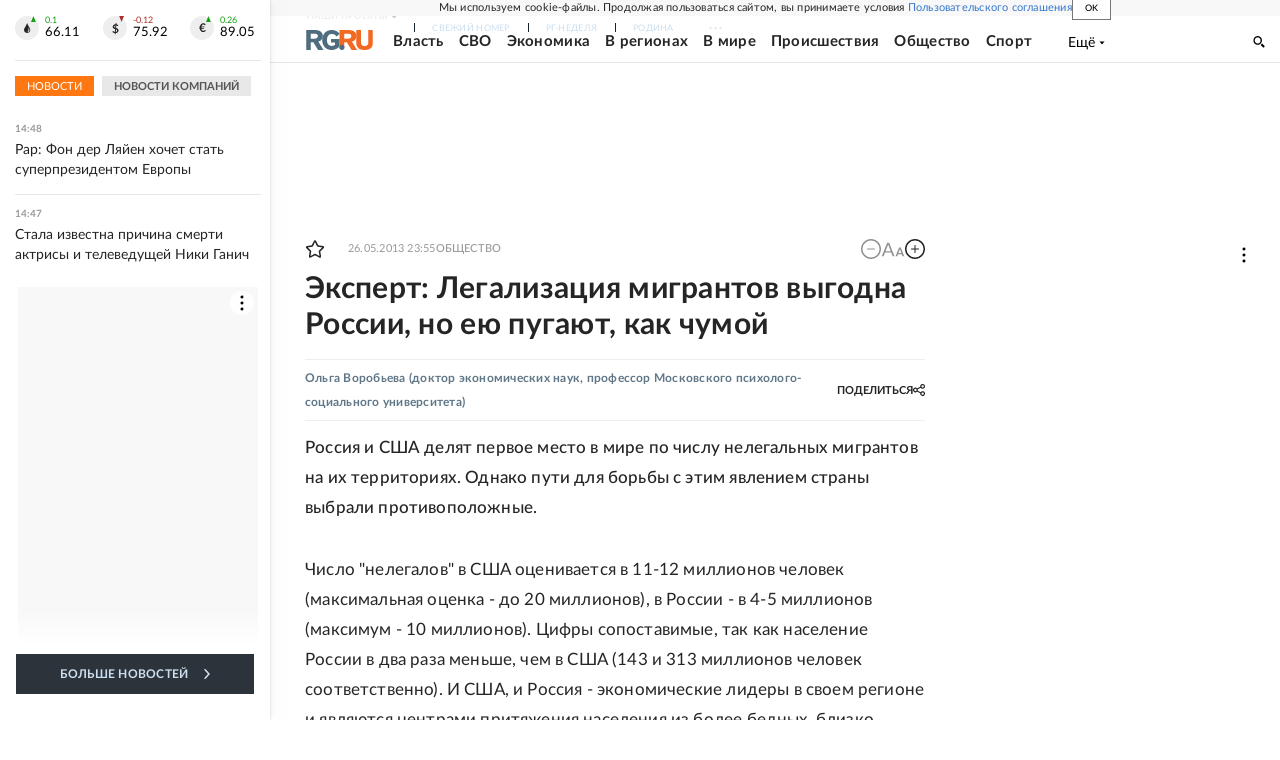

--- FILE ---
content_type: text/html
request_url: https://tns-counter.ru/nc01a**R%3Eundefined*rg_ru/ru/UTF-8/tmsec=mx3_rg_ru/780523311***
body_size: 16
content:
58A8740569775531G1769428273:58A8740569775531G1769428273